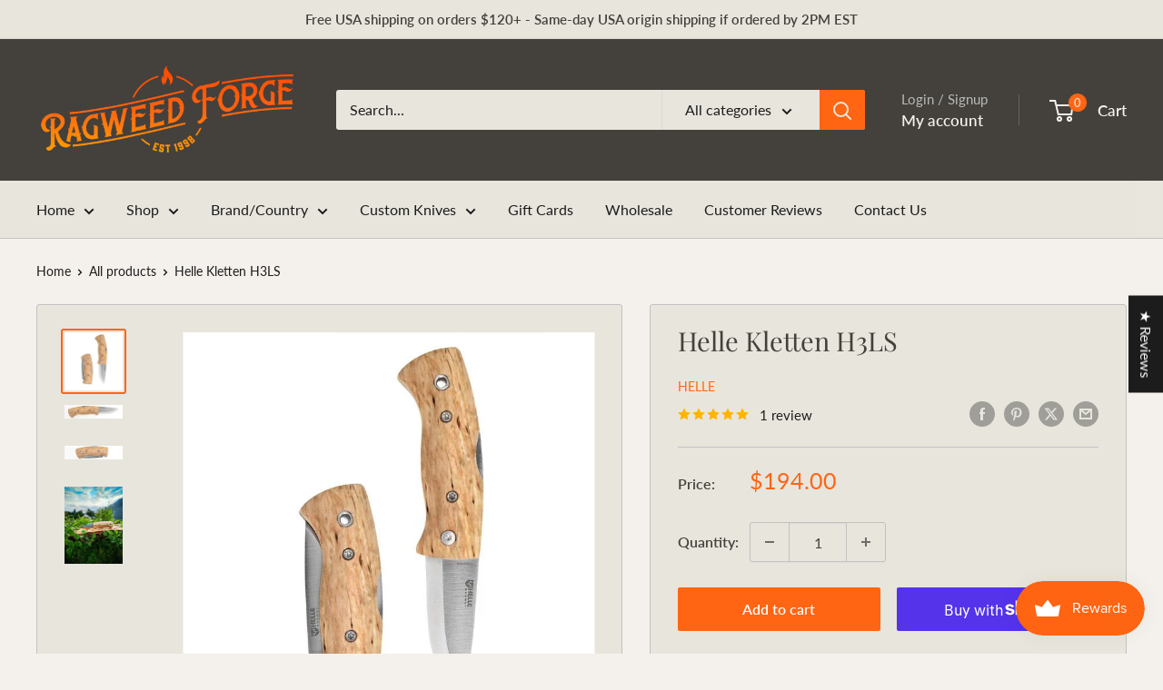

--- FILE ---
content_type: text/javascript
request_url: https://ragweedforgestore.com/cdn/shop/t/28/assets/custom.js?v=102476495355921946141757954500
body_size: -643
content:
//# sourceMappingURL=/cdn/shop/t/28/assets/custom.js.map?v=102476495355921946141757954500
